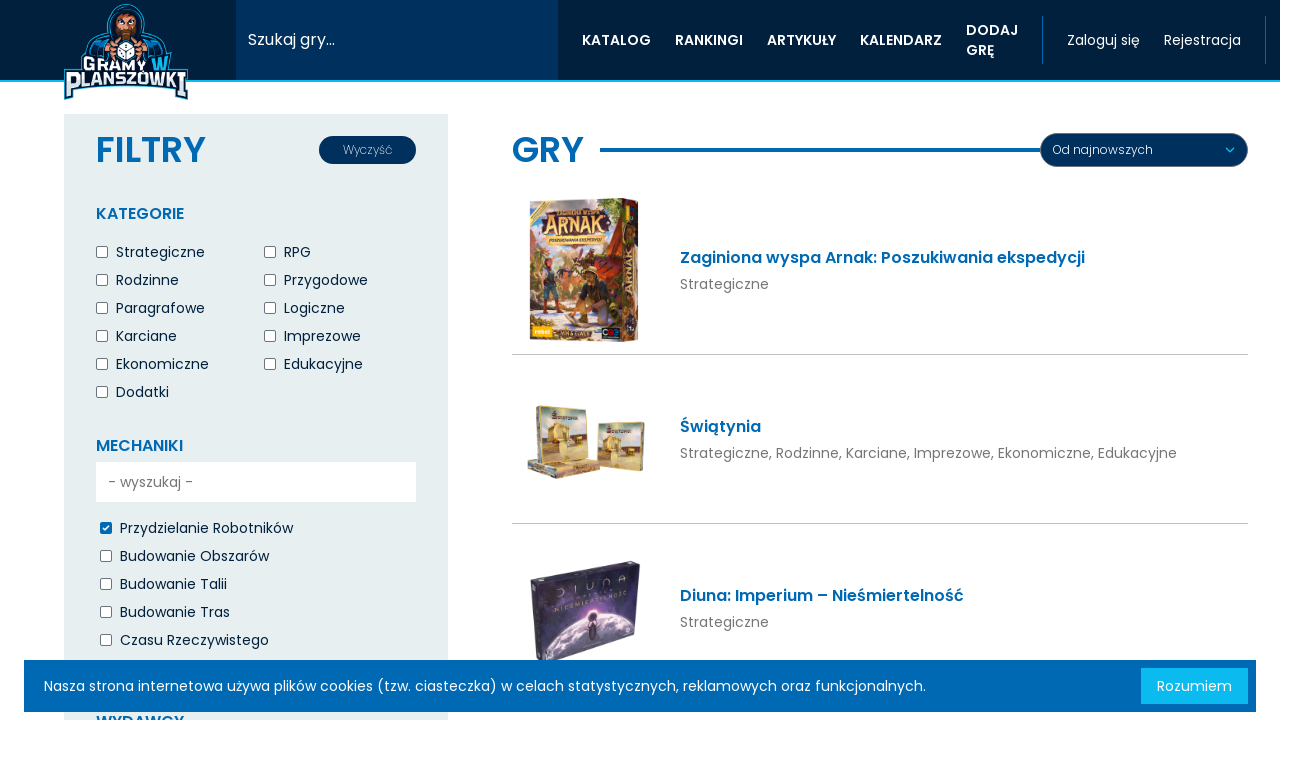

--- FILE ---
content_type: text/css
request_url: https://gramywplanszowki.pl/css/main.css?id=7802daf392da486e6f7a44feb4b755b7
body_size: 12119
content:
/*! tailwindcss v2.2.19 | MIT License | https://tailwindcss.com*/

/*! modern-normalize v1.1.0 | MIT License | https://github.com/sindresorhus/modern-normalize */html{-webkit-text-size-adjust:100%;line-height:1.15;-moz-tab-size:4;-o-tab-size:4;tab-size:4}body{font-family:system-ui,-apple-system,Segoe UI,Roboto,Helvetica,Arial,sans-serif,Apple Color Emoji,Segoe UI Emoji;margin:0}hr{color:inherit;height:0}abbr[title]{-webkit-text-decoration:underline dotted;text-decoration:underline dotted}b,strong{font-weight:bolder}code,kbd,pre,samp{font-family:ui-monospace,SFMono-Regular,Consolas,Liberation Mono,Menlo,monospace;font-size:1em}small{font-size:80%}sub,sup{font-size:75%;line-height:0;position:relative;vertical-align:baseline}sub{bottom:-.25em}sup{top:-.5em}table{border-color:inherit;text-indent:0}button,input,optgroup,select,textarea{font-family:inherit;font-size:100%;line-height:1.15;margin:0}button,select{text-transform:none}[type=button],[type=reset],[type=submit],button{-webkit-appearance:button}legend{padding:0}progress{vertical-align:baseline}[type=search]{-webkit-appearance:textfield;outline-offset:-2px}summary{display:list-item}blockquote,dd,dl,figure,h1,h2,h3,h4,h5,h6,hr,p,pre{margin:0}button{background-color:transparent;background-image:none}fieldset,ol,ul{margin:0;padding:0}ol,ul{list-style:none}html{font-family:ui-sans-serif,system-ui,-apple-system,BlinkMacSystemFont,Segoe UI,Roboto,Helvetica Neue,Arial,Noto Sans,sans-serif,Apple Color Emoji,Segoe UI Emoji,Segoe UI Symbol,Noto Color Emoji;line-height:1.5}body{font-family:inherit;line-height:inherit}*,:after,:before{border:0 solid;box-sizing:border-box}hr{border-top-width:1px}img{border-style:solid}textarea{resize:vertical}input::-moz-placeholder,textarea::-moz-placeholder{color:#9ca3af;opacity:1}input:-ms-input-placeholder,textarea:-ms-input-placeholder{color:#9ca3af;opacity:1}input::placeholder,textarea::placeholder{color:#9ca3af;opacity:1}[role=button],button{cursor:pointer}table{border-collapse:collapse}h1,h2,h3,h4,h5,h6{font-size:inherit;font-weight:inherit}a{color:inherit;text-decoration:inherit}button,input,optgroup,select,textarea{color:inherit;line-height:inherit;padding:0}code,kbd,pre,samp{font-family:ui-monospace,SFMono-Regular,Menlo,Monaco,Consolas,Liberation Mono,Courier New,monospace}audio,canvas,embed,iframe,img,object,svg,video{display:block;vertical-align:middle}img,video{height:auto;max-width:100%}[hidden]{display:none}*,:after,:before{--tw-border-opacity:1;border-color:rgba(229,231,235,var(--tw-border-opacity))}.form-input,.form-select{--tw-shadow:0 0 #0000;-webkit-appearance:none;-moz-appearance:none;appearance:none;background-color:#fff;border-color:#6b7280;border-radius:0;border-width:1px;font-size:1rem;line-height:1.5rem;padding:.5rem .75rem}.form-input:focus,.form-select:focus{--tw-ring-inset:var(--tw-empty,/*!*/ /*!*/);--tw-ring-offset-width:0px;--tw-ring-offset-color:#fff;--tw-ring-color:#2563eb;--tw-ring-offset-shadow:var(--tw-ring-inset) 0 0 0 var(--tw-ring-offset-width) var(--tw-ring-offset-color);--tw-ring-shadow:var(--tw-ring-inset) 0 0 0 calc(1px + var(--tw-ring-offset-width)) var(--tw-ring-color);border-color:#2563eb;box-shadow:var(--tw-ring-offset-shadow),var(--tw-ring-shadow),var(--tw-shadow);outline:2px solid transparent;outline-offset:2px}.form-input::-moz-placeholder{color:#6b7280;opacity:1}.form-input:-ms-input-placeholder{color:#6b7280;opacity:1}.form-input::placeholder{color:#6b7280;opacity:1}.form-input::-webkit-datetime-edit-fields-wrapper{padding:0}.form-input::-webkit-date-and-time-value{min-height:1.5em}.form-select{background-image:url("data:image/svg+xml;charset=utf-8,%3Csvg xmlns='http://www.w3.org/2000/svg' fill='none' viewBox='0 0 20 20'%3E%3Cpath stroke='%236b7280' stroke-linecap='round' stroke-linejoin='round' stroke-width='1.5' d='m6 8 4 4 4-4'/%3E%3C/svg%3E");background-position:right .5rem center;background-repeat:no-repeat;background-size:1.5em 1.5em;padding-right:2.5rem}.form-checkbox,.form-radio,.form-select{-webkit-print-color-adjust:exact;color-adjust:exact}.form-checkbox,.form-radio{--tw-shadow:0 0 #0000;-webkit-appearance:none;-moz-appearance:none;appearance:none;background-color:#fff;background-origin:border-box;border-color:#6b7280;border-width:1px;color:#2563eb;display:inline-block;flex-shrink:0;height:1rem;padding:0;-webkit-user-select:none;-moz-user-select:none;-ms-user-select:none;user-select:none;vertical-align:middle;width:1rem}.form-checkbox{border-radius:0}.form-radio{border-radius:100%}.form-checkbox:focus,.form-radio:focus{--tw-ring-inset:var(--tw-empty,/*!*/ /*!*/);--tw-ring-offset-width:2px;--tw-ring-offset-color:#fff;--tw-ring-color:#2563eb;--tw-ring-offset-shadow:var(--tw-ring-inset) 0 0 0 var(--tw-ring-offset-width) var(--tw-ring-offset-color);--tw-ring-shadow:var(--tw-ring-inset) 0 0 0 calc(2px + var(--tw-ring-offset-width)) var(--tw-ring-color);box-shadow:var(--tw-ring-offset-shadow),var(--tw-ring-shadow),var(--tw-shadow);outline:2px solid transparent;outline-offset:2px}.form-checkbox:checked,.form-radio:checked{background-color:currentColor;background-position:50%;background-repeat:no-repeat;background-size:100% 100%;border-color:transparent}.form-checkbox:checked{background-image:url("data:image/svg+xml;charset=utf-8,%3Csvg viewBox='0 0 16 16' fill='%23fff' xmlns='http://www.w3.org/2000/svg'%3E%3Cpath d='M12.207 4.793a1 1 0 0 1 0 1.414l-5 5a1 1 0 0 1-1.414 0l-2-2a1 1 0 0 1 1.414-1.414L6.5 9.086l4.293-4.293a1 1 0 0 1 1.414 0z'/%3E%3C/svg%3E")}.form-radio:checked{background-image:url("data:image/svg+xml;charset=utf-8,%3Csvg viewBox='0 0 16 16' fill='%23fff' xmlns='http://www.w3.org/2000/svg'%3E%3Ccircle cx='8' cy='8' r='3'/%3E%3C/svg%3E")}.form-checkbox:checked:focus,.form-checkbox:checked:hover,.form-radio:checked:focus,.form-radio:checked:hover{background-color:currentColor;border-color:transparent}.form-checkbox:indeterminate{background-color:currentColor;background-image:url("data:image/svg+xml;charset=utf-8,%3Csvg xmlns='http://www.w3.org/2000/svg' fill='none' viewBox='0 0 16 16'%3E%3Cpath stroke='%23fff' stroke-linecap='round' stroke-linejoin='round' stroke-width='2' d='M4 8h8'/%3E%3C/svg%3E");background-position:50%;background-repeat:no-repeat;background-size:100% 100%;border-color:transparent}.form-checkbox:indeterminate:focus,.form-checkbox:indeterminate:hover{background-color:currentColor;border-color:transparent}.container{width:100%}@media (min-width:640px){.container{max-width:640px}}@media (min-width:768px){.container{max-width:768px}}@media (min-width:1024px){.container{max-width:1024px}}@media (min-width:1280px){.container{max-width:1280px}}@media (min-width:1536px){.container{max-width:1536px}}.aspect-w-1,.aspect-w-16{padding-bottom:calc(var(--tw-aspect-h)/var(--tw-aspect-w)*100%);position:relative}.aspect-w-1>*,.aspect-w-16>*{bottom:0;height:100%;left:0;position:absolute;right:0;top:0;width:100%}.aspect-w-1{--tw-aspect-w:1}.aspect-w-16{--tw-aspect-w:16}.aspect-h-1{--tw-aspect-h:1}.aspect-h-9{--tw-aspect-h:9}.prose{color:#374151;max-width:65ch}.prose [class~=lead]{color:#4b5563;font-size:1.25em;line-height:1.6;margin-bottom:1.2em;margin-top:1.2em}.prose a{color:inherit;font-weight:inherit;text-decoration:inherit}.prose strong{color:#111827;font-weight:600}.prose ol[type=A]{--list-counter-style:upper-alpha}.prose ol[type=a]{--list-counter-style:lower-alpha}.prose ol[type=A s]{--list-counter-style:upper-alpha}.prose ol[type=a s]{--list-counter-style:lower-alpha}.prose ol[type=I]{--list-counter-style:upper-roman}.prose ol[type=i]{--list-counter-style:lower-roman}.prose ol[type=I s]{--list-counter-style:upper-roman}.prose ol[type=i s]{--list-counter-style:lower-roman}.prose ol[type="1"]{--list-counter-style:decimal}.prose ol>li{padding-left:1.75em;position:relative}.prose ol>li:before{color:#6b7280;content:counter(list-item,var(--list-counter-style,decimal)) ".";font-weight:400;left:0;position:absolute}.prose ul>li{padding-left:1.75em;position:relative}.prose ul>li:before{background-color:#d1d5db;border-radius:50%;content:"";height:.375em;left:.25em;position:absolute;top:.6875em;width:.375em}.prose hr{border-color:#e5e7eb;border-top-width:1px;margin-bottom:3em;margin-top:3em}.prose blockquote{border-left-color:#e5e7eb;border-left-width:.25rem;color:#111827;font-style:italic;font-weight:500;margin-bottom:1.6em;margin-top:1.6em;padding-left:1em;quotes:"\201C""\201D""\2018""\2019"}.prose blockquote p:first-of-type:before{content:open-quote}.prose blockquote p:last-of-type:after{content:close-quote}.prose h1{color:#0069b4;font-size:2.25em;font-weight:800;line-height:1.1111111;margin-bottom:.8888889em;margin-top:0}.prose h2{color:#0069b4;font-size:1.5em;font-weight:700;line-height:1.3333333;margin-bottom:1em;margin-top:2em}.prose h3{font-size:1.25em;line-height:1.6;margin-bottom:.6em;margin-top:1.6em}.prose h3,.prose h4{color:#0069b4;font-weight:600}.prose h4{line-height:1.5;margin-bottom:.5em;margin-top:1.5em}.prose figure figcaption{color:#6b7280;font-size:.875em;line-height:1.4285714;margin-top:.8571429em}.prose code{color:#111827;font-size:.875em;font-weight:600}.prose code:after,.prose code:before{content:"`"}.prose a code{color:#111827}.prose pre{background-color:#1f2937;border-radius:.375rem;color:#e5e7eb;font-size:.875em;line-height:1.7142857;margin-bottom:1.7142857em;margin-top:1.7142857em;overflow-x:auto;padding:.8571429em 1.1428571em}.prose pre code{background-color:transparent;border-radius:0;border-width:0;color:inherit;font-family:inherit;font-size:inherit;font-weight:400;line-height:inherit;padding:0}.prose pre code:after,.prose pre code:before{content:none}.prose table{font-size:.875em;line-height:1.7142857;margin-bottom:2em;margin-top:2em;table-layout:auto;text-align:left;width:100%}.prose thead{border-bottom-color:#d1d5db;border-bottom-width:1px;color:#111827;font-weight:600}.prose thead th{padding-bottom:.5714286em;padding-left:.5714286em;padding-right:.5714286em;vertical-align:bottom}.prose tbody tr{border-bottom-color:#e5e7eb;border-bottom-width:1px}.prose tbody tr:last-child{border-bottom-width:0}.prose tbody td{padding:.5714286em;vertical-align:top}.prose{font-size:1rem;line-height:1.75}.prose p{margin-bottom:1.25em;margin-top:1.25em}.prose img{display:inline}.prose figure,.prose img,.prose video{margin-bottom:2em;margin-top:2em}.prose figure>*{margin-bottom:0;margin-top:0}.prose h2 code{font-size:.875em}.prose h3 code{font-size:.9em}.prose ol,.prose ul{margin-bottom:1.25em;margin-top:1.25em}.prose li{margin-bottom:.5em;margin-top:.5em}.prose>ul>li p{margin-bottom:.75em;margin-top:.75em}.prose>ul>li>:first-child{margin-top:1.25em}.prose>ul>li>:last-child{margin-bottom:1.25em}.prose>ol>li>:first-child{margin-top:1.25em}.prose>ol>li>:last-child{margin-bottom:1.25em}.prose ol ol,.prose ol ul,.prose ul ol,.prose ul ul{margin-bottom:.75em;margin-top:.75em}.prose h2+*,.prose h3+*,.prose h4+*,.prose hr+*{margin-top:0}.prose thead th:first-child{padding-left:0}.prose thead th:last-child{padding-right:0}.prose tbody td:first-child{padding-left:0}.prose tbody td:last-child{padding-right:0}.prose>:first-child{margin-top:0}.prose>:last-child{margin-bottom:0}.prose a[href]{color:#0069b4}.prose a[href]:hover{text-decoration:underline}.prose a[href]{font-weight:500}.prose-sm{font-size:.875rem;line-height:1.7142857}.prose-sm p{margin-bottom:1.1428571em;margin-top:1.1428571em}.prose-sm [class~=lead]{font-size:1.2857143em;line-height:1.5555556;margin-bottom:.8888889em;margin-top:.8888889em}.prose-sm blockquote{margin-bottom:1.3333333em;margin-top:1.3333333em;padding-left:1.1111111em}.prose-sm h1{font-size:2.1428571em;line-height:1.2;margin-bottom:.8em;margin-top:0}.prose-sm h2{font-size:1.4285714em;line-height:1.4;margin-bottom:.8em;margin-top:1.6em}.prose-sm h3{font-size:1.2857143em;line-height:1.5555556;margin-bottom:.4444444em;margin-top:1.5555556em}.prose-sm h4{line-height:1.4285714;margin-bottom:.5714286em;margin-top:1.4285714em}.prose-sm figure,.prose-sm img,.prose-sm video{margin-bottom:1.7142857em;margin-top:1.7142857em}.prose-sm figure>*{margin-bottom:0;margin-top:0}.prose-sm figure figcaption{font-size:.8571429em;line-height:1.3333333;margin-top:.6666667em}.prose-sm code{font-size:.8571429em}.prose-sm h2 code{font-size:.9em}.prose-sm h3 code{font-size:.8888889em}.prose-sm pre{border-radius:.25rem;font-size:.8571429em;line-height:1.6666667;margin-bottom:1.6666667em;margin-top:1.6666667em;padding:.6666667em 1em}.prose-sm ol,.prose-sm ul{margin-bottom:1.1428571em;margin-top:1.1428571em}.prose-sm li{margin-bottom:.2857143em;margin-top:.2857143em}.prose-sm ol>li{padding-left:1.5714286em}.prose-sm ol>li:before{left:0}.prose-sm ul>li{padding-left:1.5714286em}.prose-sm ul>li:before{height:.3571429em;left:.2142857em;top:.67857em;width:.3571429em}.prose-sm>ul>li p{margin-bottom:.5714286em;margin-top:.5714286em}.prose-sm>ul>li>:first-child{margin-top:1.1428571em}.prose-sm>ul>li>:last-child{margin-bottom:1.1428571em}.prose-sm>ol>li>:first-child{margin-top:1.1428571em}.prose-sm>ol>li>:last-child{margin-bottom:1.1428571em}.prose-sm ol ol,.prose-sm ol ul,.prose-sm ul ol,.prose-sm ul ul{margin-bottom:.5714286em;margin-top:.5714286em}.prose-sm hr{margin-bottom:2.8571429em;margin-top:2.8571429em}.prose-sm h2+*,.prose-sm h3+*,.prose-sm h4+*,.prose-sm hr+*{margin-top:0}.prose-sm table{font-size:.8571429em;line-height:1.5}.prose-sm thead th{padding-bottom:.6666667em;padding-left:1em;padding-right:1em}.prose-sm thead th:first-child{padding-left:0}.prose-sm thead th:last-child{padding-right:0}.prose-sm tbody td{padding:.6666667em 1em}.prose-sm tbody td:first-child{padding-left:0}.prose-sm tbody td:last-child{padding-right:0}.prose-sm>:first-child{margin-top:0}.prose-sm>:last-child{margin-bottom:0}.tooltip{position:absolute;visibility:hidden}.has-tooltip:hover .tooltip{visibility:visible;z-index:50}select{background-image:url("data:image/svg+xml;charset=utf-8,%3Csvg xmlns='http://www.w3.org/2000/svg' fill='none' viewBox='0 0 20 20'%3E%3Cpath stroke='%230BBBEF' stroke-linecap='round' stroke-linejoin='round' stroke-width='1.5' d='m6 8 4 4 4-4'/%3E%3C/svg%3E")!important}.select-arrow-secondary{background-image:url("data:image/svg+xml;charset=utf-8,%3Csvg xmlns='http://www.w3.org/2000/svg' fill='none' viewBox='0 0 20 20'%3E%3Cpath stroke='%230069B4' stroke-linecap='round' stroke-linejoin='round' stroke-width='1.5' d='m6 8 4 4 4-4'/%3E%3C/svg%3E")!important}.visible{visibility:visible}.invisible{visibility:hidden}.fixed{position:fixed}.absolute{position:absolute}.relative{position:relative}.sticky{position:-webkit-sticky;position:sticky}.inset-0{bottom:0;top:0}.inset-0,.inset-x-0{left:0;right:0}.inset-y-0{bottom:0;top:0}.top-0{top:0}.top-16{top:4rem}.top-20{top:5rem}.-top-1{top:-.25rem}.right-0{right:0}.right-2{right:.5rem}.-right-0{right:0}.-right-1{right:-.25rem}.-right-3{right:-.75rem}.-right-0\.5{right:-.125rem}.-right-3\.5{right:-.875rem}.right-full{right:100%}.bottom-0{bottom:0}.bottom-1{bottom:.25rem}.bottom-8{bottom:2rem}.-bottom-3{bottom:-.75rem}.-bottom-full{bottom:-100%}.left-0{left:0}.left-2{left:.5rem}.-left-3{left:-.75rem}.-left-3\.5{left:-.875rem}.z-0{z-index:0}.z-10{z-index:10}.z-20{z-index:20}.z-40{z-index:40}.z-50{z-index:50}.order-first{order:-9999}.col-span-2{grid-column:span 2/span 2}.col-span-3{grid-column:span 3/span 3}.col-span-8{grid-column:span 8/span 8}.col-span-full{grid-column:1/-1}.float-right{float:right}.m-0{margin:0}.m-1{margin:.25rem}.m-2{margin:.5rem}.mx-1{margin-left:.25rem;margin-right:.25rem}.mx-2{margin-left:.5rem;margin-right:.5rem}.mx-3{margin-left:.75rem;margin-right:.75rem}.mx-4{margin-left:1rem;margin-right:1rem}.mx-6{margin-left:1.5rem;margin-right:1.5rem}.mx-8{margin-left:2rem;margin-right:2rem}.mx-10{margin-left:2.5rem;margin-right:2.5rem}.mx-12{margin-left:3rem;margin-right:3rem}.mx-14{margin-left:3.5rem;margin-right:3.5rem}.mx-16{margin-left:4rem;margin-right:4rem}.mx-auto{margin-left:auto;margin-right:auto}.-mx-1{margin-left:-.25rem;margin-right:-.25rem}.-mx-2{margin-left:-.5rem;margin-right:-.5rem}.my-2{margin-bottom:.5rem;margin-top:.5rem}.my-4{margin-bottom:1rem;margin-top:1rem}.my-6{margin-bottom:1.5rem;margin-top:1.5rem}.my-8{margin-bottom:2rem;margin-top:2rem}.my-10{margin-bottom:2.5rem;margin-top:2.5rem}.my-12{margin-bottom:3rem;margin-top:3rem}.my-auto{margin-bottom:auto;margin-top:auto}.mt-0{margin-top:0}.mt-1{margin-top:.25rem}.mt-2{margin-top:.5rem}.mt-3{margin-top:.75rem}.mt-4{margin-top:1rem}.mt-5{margin-top:1.25rem}.mt-6{margin-top:1.5rem}.mt-7{margin-top:1.75rem}.mt-8{margin-top:2rem}.mt-9{margin-top:2.25rem}.mt-10{margin-top:2.5rem}.mt-12{margin-top:3rem}.mt-16{margin-top:4rem}.mt-20{margin-top:5rem}.mt-24{margin-top:6rem}.mt-auto{margin-top:auto}.mt-0\.5{margin-top:.125rem}.mt-1\.5{margin-top:.375rem}.mt-2\.5{margin-top:.625rem}.-mt-1{margin-top:-.25rem}.-mt-2{margin-top:-.5rem}.-mt-4{margin-top:-1rem}.-mt-5{margin-top:-1.25rem}.-mt-6{margin-top:-1.5rem}.mr-1{margin-right:.25rem}.mr-2{margin-right:.5rem}.mr-3{margin-right:.75rem}.mr-4{margin-right:1rem}.mr-5{margin-right:1.25rem}.mr-6{margin-right:1.5rem}.mr-8{margin-right:2rem}.mr-12{margin-right:3rem}.mr-24{margin-right:6rem}.mr-28{margin-right:7rem}.mr-auto{margin-right:auto}.-mr-4{margin-right:-1rem}.mb-0{margin-bottom:0}.mb-1{margin-bottom:.25rem}.mb-2{margin-bottom:.5rem}.mb-3{margin-bottom:.75rem}.mb-4{margin-bottom:1rem}.mb-5{margin-bottom:1.25rem}.mb-6{margin-bottom:1.5rem}.mb-8{margin-bottom:2rem}.mb-12{margin-bottom:3rem}.mb-24{margin-bottom:6rem}.-mb-3{margin-bottom:-.75rem}.ml-0{margin-left:0}.ml-1{margin-left:.25rem}.ml-2{margin-left:.5rem}.ml-3{margin-left:.75rem}.ml-4{margin-left:1rem}.ml-5{margin-left:1.25rem}.ml-6{margin-left:1.5rem}.ml-8{margin-left:2rem}.ml-12{margin-left:3rem}.ml-14{margin-left:3.5rem}.ml-16{margin-left:4rem}.ml-30{margin-left:7.5rem}.ml-auto{margin-left:auto}.ml-0\.5{margin-left:.125rem}.ml-1\.5{margin-left:.375rem}.ml-2\.5{margin-left:.625rem}.-ml-4{margin-left:-1rem}.-ml-6{margin-left:-1.5rem}.-ml-px{margin-left:-1px}.block{display:block}.inline-block{display:inline-block}.inline{display:inline}.flex{display:flex}.inline-flex{display:inline-flex}.table{display:table}.grid{display:grid}.inline-grid{display:inline-grid}.hidden{display:none}.group:hover .group-hover\:block{display:block}.group:hover .group-hover\:inline{display:inline}.group:hover .group-hover\:flex{display:flex}.group:hover .group-hover\:hidden{display:none}.h-0{height:0}.h-1{height:.25rem}.h-2{height:.5rem}.h-3{height:.75rem}.h-4{height:1rem}.h-5{height:1.25rem}.h-6{height:1.5rem}.h-8{height:2rem}.h-10{height:2.5rem}.h-12{height:3rem}.h-14{height:3.5rem}.h-16{height:4rem}.h-20{height:5rem}.h-24{height:6rem}.h-28{height:7rem}.h-32{height:8rem}.h-36{height:9rem}.h-40{height:10rem}.h-44{height:11rem}.h-52{height:13rem}.h-56{height:14rem}.h-60{height:15rem}.h-64{height:16rem}.h-72{height:18rem}.h-96{height:24rem}.h-144{height:32rem}.h-px{height:1px}.h-0\.5{height:.125rem}.h-2\.5{height:.625rem}.h-4\/6{height:66.666667%}.h-full{height:100%}.h-0\.75{height:.175rem}.h-max{height:-webkit-max-content;height:-moz-max-content;height:max-content}.max-h-56{max-height:14rem}.max-h-80{max-height:20rem}.max-h-96{max-height:24rem}.max-h-full{max-height:100%}.min-h-full{min-height:100%}.w-1{width:.25rem}.w-2{width:.5rem}.w-3{width:.75rem}.w-4{width:1rem}.w-5{width:1.25rem}.w-6{width:1.5rem}.w-8{width:2rem}.w-10{width:2.5rem}.w-12{width:3rem}.w-14{width:3.5rem}.w-16{width:4rem}.w-20{width:5rem}.w-24{width:6rem}.w-28{width:7rem}.w-30{width:7.5rem}.w-36{width:9rem}.w-40{width:10rem}.w-72{width:18rem}.w-80{width:20rem}.w-96{width:24rem}.w-px{width:1px}.w-1\/2{width:50%}.w-1\/3{width:33.333333%}.w-3\/4{width:75%}.w-2\/12{width:16.666667%}.w-11\/12{width:91.666667%}.w-full{width:100%}.w-max{width:-webkit-max-content;width:-moz-max-content;width:max-content}.min-w-0{min-width:0}.max-w-32{max-width:8rem}.max-w-none{max-width:none}.max-w-sm{max-width:24rem}.max-w-2xl{max-width:42rem}.max-w-3xl{max-width:48rem}.max-w-4xl{max-width:56rem}.max-w-5xl{max-width:64rem}.max-w-6xl{max-width:72rem}.max-w-7xl{max-width:80rem}.max-w-full{max-width:100%}.max-w-max{max-width:-webkit-max-content;max-width:-moz-max-content;max-width:max-content}.max-w-screen-md{max-width:768px}.max-w-screen-lg{max-width:1024px}.max-w-10\/12{max-width:83.333333%}.max-w-screen-3xl{max-width:1650px}.flex-1{flex:1 1 0%}.flex-none{flex:none}.flex-shrink-0{flex-shrink:0}.flex-grow-0{flex-grow:0}.flex-grow{flex-grow:1}.table-auto{table-layout:auto}.origin-top-right{transform-origin:top right}.group:hover .group-hover\:transform,.transform{--tw-translate-x:0;--tw-translate-y:0;--tw-rotate:0;--tw-skew-x:0;--tw-skew-y:0;--tw-scale-x:1;--tw-scale-y:1;transform:translateX(var(--tw-translate-x)) translateY(var(--tw-translate-y)) rotate(var(--tw-rotate)) skewX(var(--tw-skew-x)) skewY(var(--tw-skew-y)) scaleX(var(--tw-scale-x)) scaleY(var(--tw-scale-y))}.-translate-x-1\/2{--tw-translate-x:-50%}.hover\:-translate-y-0:hover{--tw-translate-y:0px}.hover\:-translate-y-0\.5:hover{--tw-translate-y:-0.125rem}.rotate-45{--tw-rotate:45deg}.rotate-180{--tw-rotate:180deg}.-rotate-45{--tw-rotate:-45deg}.group:hover .group-hover\:scale-105{--tw-scale-x:1.05;--tw-scale-y:1.05}.hover\:scale-110:hover{--tw-scale-x:1.1;--tw-scale-y:1.1}.hover\:scale-125:hover{--tw-scale-x:1.25;--tw-scale-y:1.25}@-webkit-keyframes spin{to{transform:rotate(1turn)}}@keyframes spin{to{transform:rotate(1turn)}}@-webkit-keyframes ping{75%,to{opacity:0;transform:scale(2)}}@keyframes ping{75%,to{opacity:0;transform:scale(2)}}@-webkit-keyframes pulse{50%{opacity:.5}}@keyframes pulse{50%{opacity:.5}}@-webkit-keyframes bounce{0%,to{-webkit-animation-timing-function:cubic-bezier(.8,0,1,1);animation-timing-function:cubic-bezier(.8,0,1,1);transform:translateY(-25%)}50%{-webkit-animation-timing-function:cubic-bezier(0,0,.2,1);animation-timing-function:cubic-bezier(0,0,.2,1);transform:none}}@keyframes bounce{0%,to{-webkit-animation-timing-function:cubic-bezier(.8,0,1,1);animation-timing-function:cubic-bezier(.8,0,1,1);transform:translateY(-25%)}50%{-webkit-animation-timing-function:cubic-bezier(0,0,.2,1);animation-timing-function:cubic-bezier(0,0,.2,1);transform:none}}.animate-spin{-webkit-animation:spin 1s linear infinite;animation:spin 1s linear infinite}.cursor-default{cursor:default}.cursor-pointer{cursor:pointer}.cursor-wait{cursor:wait}.cursor-not-allowed{cursor:not-allowed}.cursor-zoom-in{cursor:zoom-in}.cursor-zoom-out{cursor:zoom-out}.select-none{-webkit-user-select:none;-moz-user-select:none;-ms-user-select:none;user-select:none}.resize-y{resize:vertical}.resize{resize:both}.list-inside{list-style-position:inside}.list-outside{list-style-position:outside}.list-disc{list-style-type:disc}.grid-flow-col{grid-auto-flow:column}.grid-cols-1{grid-template-columns:repeat(1,minmax(0,1fr))}.grid-cols-2{grid-template-columns:repeat(2,minmax(0,1fr))}.grid-cols-3{grid-template-columns:repeat(3,minmax(0,1fr))}.grid-cols-5{grid-template-columns:repeat(5,minmax(0,1fr))}.flex-col{flex-direction:column}.flex-wrap{flex-wrap:wrap}.content-evenly{align-content:space-evenly}.items-start{align-items:flex-start}.items-center{align-items:center}.justify-end{justify-content:flex-end}.justify-center{justify-content:center}.justify-between{justify-content:space-between}.gap-2{gap:.5rem}.gap-3{gap:.75rem}.gap-4{gap:1rem}.gap-6{gap:1.5rem}.gap-8{gap:2rem}.gap-x-0{-moz-column-gap:0;column-gap:0}.gap-x-1{-moz-column-gap:.25rem;column-gap:.25rem}.gap-x-2{-moz-column-gap:.5rem;column-gap:.5rem}.gap-x-3{-moz-column-gap:.75rem;column-gap:.75rem}.gap-x-4{-moz-column-gap:1rem;column-gap:1rem}.gap-x-6{-moz-column-gap:1.5rem;column-gap:1.5rem}.gap-x-8{-moz-column-gap:2rem;column-gap:2rem}.gap-x-20{-moz-column-gap:5rem;column-gap:5rem}.gap-x-0\.5{-moz-column-gap:.125rem;column-gap:.125rem}.gap-y-1{row-gap:.25rem}.gap-y-2{row-gap:.5rem}.gap-y-3{row-gap:.75rem}.gap-y-4{row-gap:1rem}.gap-y-6{row-gap:1.5rem}.gap-y-10{row-gap:2.5rem}.space-x-2>:not([hidden])~:not([hidden]){--tw-space-x-reverse:0;margin-left:calc(.5rem*(1 - var(--tw-space-x-reverse)));margin-right:calc(.5rem*var(--tw-space-x-reverse))}.space-x-3>:not([hidden])~:not([hidden]){--tw-space-x-reverse:0;margin-left:calc(.75rem*(1 - var(--tw-space-x-reverse)));margin-right:calc(.75rem*var(--tw-space-x-reverse))}.space-x-4>:not([hidden])~:not([hidden]){--tw-space-x-reverse:0;margin-left:calc(1rem*(1 - var(--tw-space-x-reverse)));margin-right:calc(1rem*var(--tw-space-x-reverse))}.space-x-5>:not([hidden])~:not([hidden]){--tw-space-x-reverse:0;margin-left:calc(1.25rem*(1 - var(--tw-space-x-reverse)));margin-right:calc(1.25rem*var(--tw-space-x-reverse))}.space-x-6>:not([hidden])~:not([hidden]){--tw-space-x-reverse:0;margin-left:calc(1.5rem*(1 - var(--tw-space-x-reverse)));margin-right:calc(1.5rem*var(--tw-space-x-reverse))}.space-x-8>:not([hidden])~:not([hidden]){--tw-space-x-reverse:0;margin-left:calc(2rem*(1 - var(--tw-space-x-reverse)));margin-right:calc(2rem*var(--tw-space-x-reverse))}.space-y-1>:not([hidden])~:not([hidden]){--tw-space-y-reverse:0;margin-bottom:calc(.25rem*var(--tw-space-y-reverse));margin-top:calc(.25rem*(1 - var(--tw-space-y-reverse)))}.space-y-2>:not([hidden])~:not([hidden]){--tw-space-y-reverse:0;margin-bottom:calc(.5rem*var(--tw-space-y-reverse));margin-top:calc(.5rem*(1 - var(--tw-space-y-reverse)))}.space-y-3>:not([hidden])~:not([hidden]){--tw-space-y-reverse:0;margin-bottom:calc(.75rem*var(--tw-space-y-reverse));margin-top:calc(.75rem*(1 - var(--tw-space-y-reverse)))}.space-y-4>:not([hidden])~:not([hidden]){--tw-space-y-reverse:0;margin-bottom:calc(1rem*var(--tw-space-y-reverse));margin-top:calc(1rem*(1 - var(--tw-space-y-reverse)))}.space-y-6>:not([hidden])~:not([hidden]){--tw-space-y-reverse:0;margin-bottom:calc(1.5rem*var(--tw-space-y-reverse));margin-top:calc(1.5rem*(1 - var(--tw-space-y-reverse)))}.space-y-8>:not([hidden])~:not([hidden]){--tw-space-y-reverse:0;margin-bottom:calc(2rem*var(--tw-space-y-reverse));margin-top:calc(2rem*(1 - var(--tw-space-y-reverse)))}.divide-y-2>:not([hidden])~:not([hidden]){--tw-divide-y-reverse:0;border-bottom-width:calc(2px*var(--tw-divide-y-reverse));border-top-width:calc(2px*(1 - var(--tw-divide-y-reverse)))}.divide-y>:not([hidden])~:not([hidden]){--tw-divide-y-reverse:0;border-bottom-width:calc(1px*var(--tw-divide-y-reverse));border-top-width:calc(1px*(1 - var(--tw-divide-y-reverse)))}.divide-gray-300>:not([hidden])~:not([hidden]){--tw-divide-opacity:1;border-color:rgba(209,213,219,var(--tw-divide-opacity))}.divide-text-tertiary>:not([hidden])~:not([hidden]){--tw-divide-opacity:1;border-color:rgba(193,193,193,var(--tw-divide-opacity))}.self-start{align-self:flex-start}.self-end{align-self:flex-end}.self-center{align-self:center}.self-stretch{align-self:stretch}.overflow-auto{overflow:auto}.overflow-hidden{overflow:hidden}.overflow-x-auto{overflow-x:auto}.overflow-y-auto{overflow-y:auto}.overflow-x-hidden{overflow-x:hidden}.overscroll-contain{-ms-scroll-chaining:none;overscroll-behavior:contain}.truncate{overflow:hidden;text-overflow:ellipsis}.truncate,.whitespace-nowrap{white-space:nowrap}.break-words{overflow-wrap:break-word}.break-all{word-break:break-all}.rounded-sm{border-radius:.125rem}.rounded{border-radius:.25rem}.rounded-md{border-radius:.375rem}.rounded-lg{border-radius:.5rem}.rounded-xl{border-radius:.75rem}.rounded-3xl{border-radius:1.5rem}.rounded-full{border-radius:9999px}.border-0{border-width:0}.border-2{border-width:2px}.border-3{border-width:3px}.border-4{border-width:4px}.border{border-width:1px}.border-t-2{border-top-width:2px}.border-t-3{border-top-width:3px}.border-t-4{border-top-width:4px}.border-r-4{border-right-width:4px}.border-r{border-right-width:1px}.border-b-2{border-bottom-width:2px}.border-b-3{border-bottom-width:3px}.border-b-4{border-bottom-width:4px}.border-b{border-bottom-width:1px}.border-l{border-left-width:1px}.border-none{border-style:none}.border-white{--tw-border-opacity:1;border-color:rgba(255,255,255,var(--tw-border-opacity))}.border-gray-200{--tw-border-opacity:1;border-color:rgba(229,231,235,var(--tw-border-opacity))}.border-gray-300{--tw-border-opacity:1;border-color:rgba(209,213,219,var(--tw-border-opacity))}.border-gray-400{--tw-border-opacity:1;border-color:rgba(156,163,175,var(--tw-border-opacity))}.border-yellow-400{--tw-border-opacity:1;border-color:rgba(251,191,36,var(--tw-border-opacity))}.border-yellow-800{--tw-border-opacity:1;border-color:rgba(146,64,14,var(--tw-border-opacity))}.border-green-600{--tw-border-opacity:1;border-color:rgba(5,150,105,var(--tw-border-opacity))}.border-primary{--tw-border-opacity:1;border-color:rgba(0,32,62,var(--tw-border-opacity))}.border-primary-light{--tw-border-opacity:1;border-color:rgba(0,48,93,var(--tw-border-opacity))}.border-secondary{--tw-border-opacity:1;border-color:rgba(0,105,180,var(--tw-border-opacity))}.border-accent{--tw-border-opacity:1;border-color:rgba(11,187,239,var(--tw-border-opacity))}.border-text-tertiary{--tw-border-opacity:1;border-color:rgba(193,193,193,var(--tw-border-opacity))}.focus\:border-gray-300:focus{--tw-border-opacity:1;border-color:rgba(209,213,219,var(--tw-border-opacity))}.focus\:border-secondary:focus{--tw-border-opacity:1;border-color:rgba(0,105,180,var(--tw-border-opacity))}.bg-transparent{background-color:transparent}.bg-black{--tw-bg-opacity:1;background-color:rgba(0,0,0,var(--tw-bg-opacity))}.bg-white{--tw-bg-opacity:1;background-color:rgba(255,255,255,var(--tw-bg-opacity))}.bg-gray-200{--tw-bg-opacity:1;background-color:rgba(229,231,235,var(--tw-bg-opacity))}.bg-gray-300{--tw-bg-opacity:1;background-color:rgba(209,213,219,var(--tw-bg-opacity))}.bg-gray-400{--tw-bg-opacity:1;background-color:rgba(156,163,175,var(--tw-bg-opacity))}.bg-red-200{--tw-bg-opacity:1;background-color:rgba(254,202,202,var(--tw-bg-opacity))}.bg-red-400{--tw-bg-opacity:1;background-color:rgba(248,113,113,var(--tw-bg-opacity))}.bg-yellow-200{--tw-bg-opacity:1;background-color:rgba(253,230,138,var(--tw-bg-opacity))}.bg-yellow-500{--tw-bg-opacity:1;background-color:rgba(245,158,11,var(--tw-bg-opacity))}.bg-green-200{--tw-bg-opacity:1;background-color:rgba(167,243,208,var(--tw-bg-opacity))}.bg-green-600{--tw-bg-opacity:1;background-color:rgba(5,150,105,var(--tw-bg-opacity))}.bg-blue-500{--tw-bg-opacity:1;background-color:rgba(59,130,246,var(--tw-bg-opacity))}.bg-indigo-500{--tw-bg-opacity:1;background-color:rgba(99,102,241,var(--tw-bg-opacity))}.bg-background{--tw-bg-opacity:1;background-color:rgba(235,235,235,var(--tw-bg-opacity))}.bg-primary{--tw-bg-opacity:1;background-color:rgba(0,32,62,var(--tw-bg-opacity))}.bg-primary-light{--tw-bg-opacity:1;background-color:rgba(0,48,93,var(--tw-bg-opacity))}.bg-secondary{--tw-bg-opacity:1;background-color:rgba(0,105,180,var(--tw-bg-opacity))}.bg-tertiary{--tw-bg-opacity:1;background-color:rgba(231,239,240,var(--tw-bg-opacity))}.bg-accent{--tw-bg-opacity:1;background-color:rgba(11,187,239,var(--tw-bg-opacity))}.bg-text-tertiary{--tw-bg-opacity:1;background-color:rgba(193,193,193,var(--tw-bg-opacity))}.odd\:bg-white:nth-child(odd){--tw-bg-opacity:1;background-color:rgba(255,255,255,var(--tw-bg-opacity))}.group:hover .group-hover\:bg-secondary{--tw-bg-opacity:1;background-color:rgba(0,105,180,var(--tw-bg-opacity))}.hover\:bg-gray-300:hover{--tw-bg-opacity:1;background-color:rgba(209,213,219,var(--tw-bg-opacity))}.hover\:bg-primary:hover{--tw-bg-opacity:1;background-color:rgba(0,32,62,var(--tw-bg-opacity))}.hover\:bg-secondary:hover{--tw-bg-opacity:1;background-color:rgba(0,105,180,var(--tw-bg-opacity))}.hover\:bg-accent-dark:hover{--tw-bg-opacity:1;background-color:rgba(9,159,203,var(--tw-bg-opacity))}.bg-opacity-50{--tw-bg-opacity:0.5}.bg-opacity-90{--tw-bg-opacity:0.9}.bg-gradient-to-t{background-image:linear-gradient(to top,var(--tw-gradient-stops))}.bg-gradient-to-b{background-image:linear-gradient(to bottom,var(--tw-gradient-stops))}.from-transparent{--tw-gradient-from:transparent;--tw-gradient-stops:var(--tw-gradient-from),var(--tw-gradient-to,transparent)}.from-gray-200{--tw-gradient-from:#e5e7eb;--tw-gradient-stops:var(--tw-gradient-from),var(--tw-gradient-to,rgba(229,231,235,0))}.to-black{--tw-gradient-to:#000}.object-contain{-o-object-fit:contain;object-fit:contain}.object-cover{-o-object-fit:cover;object-fit:cover}.object-scale-down{-o-object-fit:scale-down;object-fit:scale-down}.p-0{padding:0}.p-1{padding:.25rem}.p-2{padding:.5rem}.p-3{padding:.75rem}.p-4{padding:1rem}.p-8{padding:2rem}.p-0\.5{padding:.125rem}.px-0{padding-left:0;padding-right:0}.px-1{padding-left:.25rem;padding-right:.25rem}.px-2{padding-left:.5rem;padding-right:.5rem}.px-3{padding-left:.75rem;padding-right:.75rem}.px-4{padding-left:1rem;padding-right:1rem}.px-5{padding-left:1.25rem;padding-right:1.25rem}.px-6{padding-left:1.5rem;padding-right:1.5rem}.px-8{padding-left:2rem;padding-right:2rem}.px-0\.5{padding-left:.125rem;padding-right:.125rem}.px-2\.5{padding-left:.625rem;padding-right:.625rem}.py-0{padding-bottom:0;padding-top:0}.py-1{padding-bottom:.25rem;padding-top:.25rem}.py-2{padding-bottom:.5rem;padding-top:.5rem}.py-3{padding-bottom:.75rem;padding-top:.75rem}.py-4{padding-bottom:1rem;padding-top:1rem}.py-5{padding-bottom:1.25rem;padding-top:1.25rem}.py-6{padding-bottom:1.5rem;padding-top:1.5rem}.py-8{padding-bottom:2rem;padding-top:2rem}.py-12{padding-bottom:3rem;padding-top:3rem}.py-16{padding-bottom:4rem;padding-top:4rem}.py-0\.5{padding-bottom:.125rem;padding-top:.125rem}.py-1\.5{padding-bottom:.375rem;padding-top:.375rem}.py-2\.5{padding-bottom:.625rem;padding-top:.625rem}.pt-1{padding-top:.25rem}.pt-2{padding-top:.5rem}.pt-10{padding-top:2.5rem}.pt-12{padding-top:3rem}.pr-4{padding-right:1rem}.pb-1{padding-bottom:.25rem}.pb-2{padding-bottom:.5rem}.pb-3{padding-bottom:.75rem}.pb-6{padding-bottom:1.5rem}.pb-8{padding-bottom:2rem}.pl-4{padding-left:1rem}.text-center{text-align:center}.align-baseline{vertical-align:baseline}.font-body{font-family:Poppins,sans-serif}.text-xs{font-size:.75rem;line-height:1rem}.text-sm{font-size:.875rem;line-height:1.25rem}.text-base{font-size:1rem;line-height:1.5rem}.text-lg{font-size:1.125rem}.text-lg,.text-xl{line-height:1.75rem}.text-xl{font-size:1.25rem}.text-2xl{font-size:1.5rem;line-height:2rem}.text-3xl{font-size:1.875rem;line-height:2.25rem}.text-4xl{font-size:2.25rem;line-height:2.5rem}.text-5xl{font-size:3rem;line-height:1}.text-6xl{font-size:3.75rem;line-height:1}.text-xxs{font-size:.65rem}.font-extralight{font-weight:200}.font-light{font-weight:300}.font-normal{font-weight:400}.font-medium{font-weight:500}.font-semibold{font-weight:600}.font-bold{font-weight:700}.uppercase{text-transform:uppercase}.lowercase{text-transform:lowercase}.italic{font-style:italic}.leading-none{line-height:1}.leading-tight{line-height:1.25}.leading-snug{line-height:1.375}.leading-normal{line-height:1.5}.tracking-wide{letter-spacing:.025em}.text-white{--tw-text-opacity:1;color:rgba(255,255,255,var(--tw-text-opacity))}.text-gray-300{--tw-text-opacity:1;color:rgba(209,213,219,var(--tw-text-opacity))}.text-gray-400{--tw-text-opacity:1;color:rgba(156,163,175,var(--tw-text-opacity))}.text-gray-500{--tw-text-opacity:1;color:rgba(107,114,128,var(--tw-text-opacity))}.text-red-300{--tw-text-opacity:1;color:rgba(252,165,165,var(--tw-text-opacity))}.text-red-400{--tw-text-opacity:1;color:rgba(248,113,113,var(--tw-text-opacity))}.text-red-600{--tw-text-opacity:1;color:rgba(220,38,38,var(--tw-text-opacity))}.text-red-700{--tw-text-opacity:1;color:rgba(185,28,28,var(--tw-text-opacity))}.text-yellow-400{--tw-text-opacity:1;color:rgba(251,191,36,var(--tw-text-opacity))}.text-yellow-600{--tw-text-opacity:1;color:rgba(217,119,6,var(--tw-text-opacity))}.text-yellow-800{--tw-text-opacity:1;color:rgba(146,64,14,var(--tw-text-opacity))}.text-green-400{--tw-text-opacity:1;color:rgba(52,211,153,var(--tw-text-opacity))}.text-green-600{--tw-text-opacity:1;color:rgba(5,150,105,var(--tw-text-opacity))}.text-primary{--tw-text-opacity:1;color:rgba(0,32,62,var(--tw-text-opacity))}.text-primary-light{--tw-text-opacity:1;color:rgba(0,48,93,var(--tw-text-opacity))}.text-secondary{--tw-text-opacity:1;color:rgba(0,105,180,var(--tw-text-opacity))}.text-accent{--tw-text-opacity:1;color:rgba(11,187,239,var(--tw-text-opacity))}.text-text-primary{--tw-text-opacity:1;color:rgba(49,49,49,var(--tw-text-opacity))}.text-text-secondary{--tw-text-opacity:1;color:rgba(118,118,118,var(--tw-text-opacity))}.text-text-tertiary{--tw-text-opacity:1;color:rgba(193,193,193,var(--tw-text-opacity))}.group:hover .group-hover\:text-white,.hover\:text-white:hover{--tw-text-opacity:1;color:rgba(255,255,255,var(--tw-text-opacity))}.hover\:text-red-500:hover{--tw-text-opacity:1;color:rgba(239,68,68,var(--tw-text-opacity))}.hover\:text-secondary:hover{--tw-text-opacity:1;color:rgba(0,105,180,var(--tw-text-opacity))}.hover\:text-accent:hover{--tw-text-opacity:1;color:rgba(11,187,239,var(--tw-text-opacity))}.hover\:text-accent-dark:hover{--tw-text-opacity:1;color:rgba(9,159,203,var(--tw-text-opacity))}.underline{text-decoration:underline}.line-through{text-decoration:line-through}.focus\:underline:focus,.group:hover .group-hover\:underline,.hover\:underline:hover{text-decoration:underline}.placeholder-white::-moz-placeholder{--tw-placeholder-opacity:1;color:rgba(255,255,255,var(--tw-placeholder-opacity))}.placeholder-white:-ms-input-placeholder{--tw-placeholder-opacity:1;color:rgba(255,255,255,var(--tw-placeholder-opacity))}.placeholder-white::placeholder{--tw-placeholder-opacity:1;color:rgba(255,255,255,var(--tw-placeholder-opacity))}.placeholder-text-secondary::-moz-placeholder{--tw-placeholder-opacity:1;color:rgba(118,118,118,var(--tw-placeholder-opacity))}.placeholder-text-secondary:-ms-input-placeholder{--tw-placeholder-opacity:1;color:rgba(118,118,118,var(--tw-placeholder-opacity))}.placeholder-text-secondary::placeholder{--tw-placeholder-opacity:1;color:rgba(118,118,118,var(--tw-placeholder-opacity))}.focus\:placeholder-transparent:focus::-moz-placeholder{color:transparent}.focus\:placeholder-transparent:focus:-ms-input-placeholder{color:transparent}.focus\:placeholder-transparent:focus::placeholder{color:transparent}*,:after,:before{--tw-shadow:0 0 #0000}.shadow-lg{--tw-shadow:0 10px 15px -3px rgba(0,0,0,0.1),0 4px 6px -2px rgba(0,0,0,0.05)}.shadow-lg,.shadow-xl{box-shadow:var(--tw-ring-offset-shadow,0 0 #0000),var(--tw-ring-shadow,0 0 #0000),var(--tw-shadow)}.shadow-xl{--tw-shadow:0 20px 25px -5px rgba(0,0,0,0.1),0 10px 10px -5px rgba(0,0,0,0.04)}.shadow-2xl{--tw-shadow:0 25px 50px -12px rgba(0,0,0,0.25)}.hover\:shadow:hover,.shadow-2xl{box-shadow:var(--tw-ring-offset-shadow,0 0 #0000),var(--tw-ring-shadow,0 0 #0000),var(--tw-shadow)}.hover\:shadow:hover{--tw-shadow:0 1px 3px 0 rgba(0,0,0,0.1),0 1px 2px 0 rgba(0,0,0,0.06)}.hover\:shadow-lg:hover{--tw-shadow:0 10px 15px -3px rgba(0,0,0,0.1),0 4px 6px -2px rgba(0,0,0,0.05);box-shadow:var(--tw-ring-offset-shadow,0 0 #0000),var(--tw-ring-shadow,0 0 #0000),var(--tw-shadow)}.focus\:outline-none:focus{outline:2px solid transparent;outline-offset:2px}*,:after,:before{--tw-ring-inset:var(--tw-empty,/*!*/ /*!*/);--tw-ring-offset-width:0px;--tw-ring-offset-color:#fff;--tw-ring-color:rgba(59,130,246,0.5);--tw-ring-offset-shadow:0 0 #0000;--tw-ring-shadow:0 0 #0000}.focus\:ring-0:focus{--tw-ring-offset-shadow:var(--tw-ring-inset) 0 0 0 var(--tw-ring-offset-width) var(--tw-ring-offset-color);--tw-ring-shadow:var(--tw-ring-inset) 0 0 0 calc(var(--tw-ring-offset-width)) var(--tw-ring-color)}.focus\:ring-0:focus,.focus\:ring-1:focus{box-shadow:var(--tw-ring-offset-shadow),var(--tw-ring-shadow),var(--tw-shadow,0 0 #0000)}.focus\:ring-1:focus{--tw-ring-offset-shadow:var(--tw-ring-inset) 0 0 0 var(--tw-ring-offset-width) var(--tw-ring-offset-color);--tw-ring-shadow:var(--tw-ring-inset) 0 0 0 calc(1px + var(--tw-ring-offset-width)) var(--tw-ring-color)}.focus\:ring-2:focus{--tw-ring-offset-shadow:var(--tw-ring-inset) 0 0 0 var(--tw-ring-offset-width) var(--tw-ring-offset-color);--tw-ring-shadow:var(--tw-ring-inset) 0 0 0 calc(2px + var(--tw-ring-offset-width)) var(--tw-ring-color);box-shadow:var(--tw-ring-offset-shadow),var(--tw-ring-shadow),var(--tw-shadow,0 0 #0000)}.focus\:ring-secondary:focus{--tw-ring-opacity:1;--tw-ring-color:rgba(0,105,180,var(--tw-ring-opacity))}.filter{--tw-blur:var(--tw-empty,/*!*/ /*!*/);--tw-brightness:var(--tw-empty,/*!*/ /*!*/);--tw-contrast:var(--tw-empty,/*!*/ /*!*/);--tw-grayscale:var(--tw-empty,/*!*/ /*!*/);--tw-hue-rotate:var(--tw-empty,/*!*/ /*!*/);--tw-invert:var(--tw-empty,/*!*/ /*!*/);--tw-saturate:var(--tw-empty,/*!*/ /*!*/);--tw-sepia:var(--tw-empty,/*!*/ /*!*/);--tw-drop-shadow:var(--tw-empty,/*!*/ /*!*/);filter:var(--tw-blur) var(--tw-brightness) var(--tw-contrast) var(--tw-grayscale) var(--tw-hue-rotate) var(--tw-invert) var(--tw-saturate) var(--tw-sepia) var(--tw-drop-shadow)}.blur-xs{--tw-blur:blur(2px)}.hover\:brightness-75:hover{--tw-brightness:brightness(.75)}.transition-all{transition-duration:.15s;transition-property:all;transition-timing-function:cubic-bezier(.4,0,.2,1)}.transition{transition-property:background-color,border-color,color,fill,stroke,opacity,box-shadow,transform,filter,-webkit-backdrop-filter;transition-property:background-color,border-color,color,fill,stroke,opacity,box-shadow,transform,filter,backdrop-filter;transition-property:background-color,border-color,color,fill,stroke,opacity,box-shadow,transform,filter,backdrop-filter,-webkit-backdrop-filter;transition-timing-function:cubic-bezier(.4,0,.2,1)}.duration-150,.transition{transition-duration:.15s}.duration-200{transition-duration:.2s}.duration-500{transition-duration:.5s}.ease-in-out{transition-timing-function:cubic-bezier(.4,0,.2,1)}.line-clamp-2{-webkit-line-clamp:2}.line-clamp-2,.line-clamp-4{-webkit-box-orient:vertical;display:-webkit-box;overflow:hidden}.line-clamp-4{-webkit-line-clamp:4}.line-clamp-6{-webkit-line-clamp:6}.line-clamp-6,.line-clamp-8{-webkit-box-orient:vertical;display:-webkit-box;overflow:hidden}.line-clamp-8{-webkit-line-clamp:8}.swal2-content{color:#9ca3af!important}.swal2-cancel,.swal2-confirm,.swal2-popup.swal2-modal{border-radius:0!important}.js-focus-visible :focus:not(.focus-visible){outline:none}[v-cloak]{display:none}@media (min-width:640px){.sm\:visible{visibility:visible}.sm\:static{position:static}.sm\:right-3{right:.75rem}.sm\:right-3\.5{right:.875rem}.sm\:left-3{left:.75rem}.sm\:left-3\.5{left:.875rem}.sm\:mx-4{margin-left:1rem;margin-right:1rem}.sm\:mt-0{margin-top:0}.sm\:h-20{height:5rem}.sm\:h-96{height:24rem}.sm\:max-h-full{max-height:100%}.sm\:w-20{width:5rem}.sm\:w-auto{width:auto}.sm\:transform{--tw-translate-x:0;--tw-translate-y:0;--tw-rotate:0;--tw-skew-x:0;--tw-skew-y:0;--tw-scale-x:1;--tw-scale-y:1;transform:translateX(var(--tw-translate-x)) translateY(var(--tw-translate-y)) rotate(var(--tw-rotate)) skewX(var(--tw-skew-x)) skewY(var(--tw-skew-y)) scaleX(var(--tw-scale-x)) scaleY(var(--tw-scale-y))}.sm\:grid-cols-2{grid-template-columns:repeat(2,minmax(0,1fr))}.sm\:grid-cols-3{grid-template-columns:repeat(3,minmax(0,1fr))}.sm\:justify-between{justify-content:space-between}.sm\:gap-6{gap:1.5rem}.sm\:bg-transparent{background-color:transparent}.sm\:p-0{padding:0}.sm\:p-4{padding:1rem}.sm\:p-16{padding:4rem}.sm\:text-xs{font-size:.75rem;line-height:1rem}.sm\:text-sm{font-size:.875rem;line-height:1.25rem}.sm\:text-base{font-size:1rem;line-height:1.5rem}.sm\:text-4xl{font-size:2.25rem;line-height:2.5rem}.sm\:text-5xl{font-size:3rem;line-height:1}}@media (min-width:768px){.md\:prose{color:#374151;max-width:65ch}.md\:prose [class~=lead]{color:#4b5563;font-size:1.25em;line-height:1.6;margin-bottom:1.2em;margin-top:1.2em}.md\:prose a{color:inherit;font-weight:inherit;text-decoration:inherit}.md\:prose strong{color:#111827;font-weight:600}.md\:prose ol[type=A]{--list-counter-style:upper-alpha}.md\:prose ol[type=a]{--list-counter-style:lower-alpha}.md\:prose ol[type=A s]{--list-counter-style:upper-alpha}.md\:prose ol[type=a s]{--list-counter-style:lower-alpha}.md\:prose ol[type=I]{--list-counter-style:upper-roman}.md\:prose ol[type=i]{--list-counter-style:lower-roman}.md\:prose ol[type=I s]{--list-counter-style:upper-roman}.md\:prose ol[type=i s]{--list-counter-style:lower-roman}.md\:prose ol[type="1"]{--list-counter-style:decimal}.md\:prose ol>li{padding-left:1.75em;position:relative}.md\:prose ol>li:before{color:#6b7280;content:counter(list-item,var(--list-counter-style,decimal)) ".";font-weight:400;left:0;position:absolute}.md\:prose ul>li{padding-left:1.75em;position:relative}.md\:prose ul>li:before{background-color:#d1d5db;border-radius:50%;content:"";height:.375em;left:.25em;position:absolute;top:.6875em;width:.375em}.md\:prose hr{border-color:#e5e7eb;border-top-width:1px;margin-bottom:3em;margin-top:3em}.md\:prose blockquote{border-left-color:#e5e7eb;border-left-width:.25rem;color:#111827;font-style:italic;font-weight:500;margin-bottom:1.6em;margin-top:1.6em;padding-left:1em;quotes:"\201C""\201D""\2018""\2019"}.md\:prose blockquote p:first-of-type:before{content:open-quote}.md\:prose blockquote p:last-of-type:after{content:close-quote}.md\:prose h1{color:#0069b4;font-size:2.25em;font-weight:800;line-height:1.1111111;margin-bottom:.8888889em;margin-top:0}.md\:prose h2{color:#0069b4;font-size:1.5em;font-weight:700;line-height:1.3333333;margin-bottom:1em;margin-top:2em}.md\:prose h3{font-size:1.25em;line-height:1.6;margin-bottom:.6em;margin-top:1.6em}.md\:prose h3,.md\:prose h4{color:#0069b4;font-weight:600}.md\:prose h4{line-height:1.5;margin-bottom:.5em;margin-top:1.5em}.md\:prose figure figcaption{color:#6b7280;font-size:.875em;line-height:1.4285714;margin-top:.8571429em}.md\:prose code{color:#111827;font-size:.875em;font-weight:600}.md\:prose code:after,.md\:prose code:before{content:"`"}.md\:prose a code{color:#111827}.md\:prose pre{background-color:#1f2937;border-radius:.375rem;color:#e5e7eb;font-size:.875em;line-height:1.7142857;margin-bottom:1.7142857em;margin-top:1.7142857em;overflow-x:auto;padding:.8571429em 1.1428571em}.md\:prose pre code{background-color:transparent;border-radius:0;border-width:0;color:inherit;font-family:inherit;font-size:inherit;font-weight:400;line-height:inherit;padding:0}.md\:prose pre code:after,.md\:prose pre code:before{content:none}.md\:prose table{font-size:.875em;line-height:1.7142857;margin-bottom:2em;margin-top:2em;table-layout:auto;text-align:left;width:100%}.md\:prose thead{border-bottom-color:#d1d5db;border-bottom-width:1px;color:#111827;font-weight:600}.md\:prose thead th{padding-bottom:.5714286em;padding-left:.5714286em;padding-right:.5714286em;vertical-align:bottom}.md\:prose tbody tr{border-bottom-color:#e5e7eb;border-bottom-width:1px}.md\:prose tbody tr:last-child{border-bottom-width:0}.md\:prose tbody td{padding:.5714286em;vertical-align:top}.md\:prose{font-size:1rem;line-height:1.75}.md\:prose p{margin-bottom:1.25em;margin-top:1.25em}.md\:prose img{display:inline}.md\:prose figure,.md\:prose img,.md\:prose video{margin-bottom:2em;margin-top:2em}.md\:prose figure>*{margin-bottom:0;margin-top:0}.md\:prose h2 code{font-size:.875em}.md\:prose h3 code{font-size:.9em}.md\:prose ol,.md\:prose ul{margin-bottom:1.25em;margin-top:1.25em}.md\:prose li{margin-bottom:.5em;margin-top:.5em}.md\:prose>ul>li p{margin-bottom:.75em;margin-top:.75em}.md\:prose>ul>li>:first-child{margin-top:1.25em}.md\:prose>ul>li>:last-child{margin-bottom:1.25em}.md\:prose>ol>li>:first-child{margin-top:1.25em}.md\:prose>ol>li>:last-child{margin-bottom:1.25em}.md\:prose ol ol,.md\:prose ol ul,.md\:prose ul ol,.md\:prose ul ul{margin-bottom:.75em;margin-top:.75em}.md\:prose h2+*,.md\:prose h3+*,.md\:prose h4+*,.md\:prose hr+*{margin-top:0}.md\:prose thead th:first-child{padding-left:0}.md\:prose thead th:last-child{padding-right:0}.md\:prose tbody td:first-child{padding-left:0}.md\:prose tbody td:last-child{padding-right:0}.md\:prose>:first-child{margin-top:0}.md\:prose>:last-child{margin-bottom:0}.md\:prose a[href]{color:#0069b4}.md\:prose a[href]:hover{text-decoration:underline}.md\:prose a[href]{font-weight:500}.md\:m-3{margin:.75rem}.md\:mx-2{margin-left:.5rem;margin-right:.5rem}.md\:mx-6{margin-left:1.5rem;margin-right:1.5rem}.md\:mx-16{margin-left:4rem;margin-right:4rem}.md\:mx-20{margin-left:5rem;margin-right:5rem}.md\:mx-24{margin-left:6rem;margin-right:6rem}.md\:my-14{margin-bottom:3.5rem;margin-top:3.5rem}.md\:mt-0{margin-top:0}.md\:mt-2{margin-top:.5rem}.md\:mt-3{margin-top:.75rem}.md\:mt-6{margin-top:1.5rem}.md\:mt-8{margin-top:2rem}.md\:mt-10{margin-top:2.5rem}.md\:mt-12{margin-top:3rem}.md\:mt-14{margin-top:3.5rem}.md\:mt-16{margin-top:4rem}.md\:mr-4{margin-right:1rem}.md\:mr-8{margin-right:2rem}.md\:mr-32{margin-right:8rem}.md\:mb-3{margin-bottom:.75rem}.md\:mb-5{margin-bottom:1.25rem}.md\:ml-0{margin-left:0}.md\:ml-4{margin-left:1rem}.md\:ml-6{margin-left:1.5rem}.md\:ml-16{margin-left:4rem}.md\:ml-20{margin-left:5rem}.md\:ml-30{margin-left:7.5rem}.md\:-ml-6{margin-left:-1.5rem}.md\:block{display:block}.md\:flex{display:flex}.md\:hidden{display:none}.md\:h-3{height:.75rem}.md\:h-4{height:1rem}.md\:h-10{height:2.5rem}.md\:h-12{height:3rem}.md\:h-16{height:4rem}.md\:h-20{height:5rem}.md\:h-24{height:6rem}.md\:h-36{height:9rem}.md\:h-3\/6{height:50%}.md\:w-10{width:2.5rem}.md\:w-16{width:4rem}.md\:w-20{width:5rem}.md\:w-24{width:6rem}.md\:w-28{width:7rem}.md\:w-36{width:9rem}.md\:w-64{width:16rem}.md\:w-3\/4{width:75%}.md\:w-2\/12{width:16.666667%}.md\:max-w-3\/4{max-width:75%}.md\:flex-initial{flex:0 1 auto}.md\:flex-grow{flex-grow:1}.md\:grid-cols-2{grid-template-columns:repeat(2,minmax(0,1fr))}.md\:grid-cols-3{grid-template-columns:repeat(3,minmax(0,1fr))}.md\:grid-cols-4{grid-template-columns:repeat(4,minmax(0,1fr))}.md\:flex-row{flex-direction:row}.md\:flex-col{flex-direction:column}.md\:items-center{align-items:center}.md\:gap-8{gap:2rem}.md\:gap-x-4{-moz-column-gap:1rem;column-gap:1rem}.md\:divide-y-2>:not([hidden])~:not([hidden]){--tw-divide-y-reverse:0;border-bottom-width:calc(2px*var(--tw-divide-y-reverse));border-top-width:calc(2px*(1 - var(--tw-divide-y-reverse)))}.md\:divide-none>:not([hidden])~:not([hidden]){border-style:none}.md\:px-4{padding-left:1rem;padding-right:1rem}.md\:px-5{padding-left:1.25rem;padding-right:1.25rem}.md\:text-center{text-align:center}.md\:text-sm{font-size:.875rem;line-height:1.25rem}.md\:text-base{font-size:1rem;line-height:1.5rem}.md\:text-lg{font-size:1.125rem;line-height:1.75rem}.md\:text-xl{font-size:1.25rem;line-height:1.75rem}.md\:text-2xl{font-size:1.5rem;line-height:2rem}.md\:text-3xl{font-size:1.875rem;line-height:2.25rem}.md\:text-4xl{font-size:2.25rem;line-height:2.5rem}.md\:line-clamp-4{-webkit-box-orient:vertical;-webkit-line-clamp:4;display:-webkit-box;overflow:hidden}}@media (min-width:1024px){.lg\:prose{color:#374151;max-width:65ch}.lg\:prose [class~=lead]{color:#4b5563;font-size:1.25em;line-height:1.6;margin-bottom:1.2em;margin-top:1.2em}.lg\:prose a{color:inherit;font-weight:inherit;text-decoration:inherit}.lg\:prose strong{color:#111827;font-weight:600}.lg\:prose ol[type=A]{--list-counter-style:upper-alpha}.lg\:prose ol[type=a]{--list-counter-style:lower-alpha}.lg\:prose ol[type=A s]{--list-counter-style:upper-alpha}.lg\:prose ol[type=a s]{--list-counter-style:lower-alpha}.lg\:prose ol[type=I]{--list-counter-style:upper-roman}.lg\:prose ol[type=i]{--list-counter-style:lower-roman}.lg\:prose ol[type=I s]{--list-counter-style:upper-roman}.lg\:prose ol[type=i s]{--list-counter-style:lower-roman}.lg\:prose ol[type="1"]{--list-counter-style:decimal}.lg\:prose ol>li{padding-left:1.75em;position:relative}.lg\:prose ol>li:before{color:#6b7280;content:counter(list-item,var(--list-counter-style,decimal)) ".";font-weight:400;left:0;position:absolute}.lg\:prose ul>li{padding-left:1.75em;position:relative}.lg\:prose ul>li:before{background-color:#d1d5db;border-radius:50%;content:"";height:.375em;left:.25em;position:absolute;top:.6875em;width:.375em}.lg\:prose hr{border-color:#e5e7eb;border-top-width:1px;margin-bottom:3em;margin-top:3em}.lg\:prose blockquote{border-left-color:#e5e7eb;border-left-width:.25rem;color:#111827;font-style:italic;font-weight:500;margin-bottom:1.6em;margin-top:1.6em;padding-left:1em;quotes:"\201C""\201D""\2018""\2019"}.lg\:prose blockquote p:first-of-type:before{content:open-quote}.lg\:prose blockquote p:last-of-type:after{content:close-quote}.lg\:prose h1{color:#0069b4;font-size:2.25em;font-weight:800;line-height:1.1111111;margin-bottom:.8888889em;margin-top:0}.lg\:prose h2{color:#0069b4;font-size:1.5em;font-weight:700;line-height:1.3333333;margin-bottom:1em;margin-top:2em}.lg\:prose h3{font-size:1.25em;line-height:1.6;margin-bottom:.6em;margin-top:1.6em}.lg\:prose h3,.lg\:prose h4{color:#0069b4;font-weight:600}.lg\:prose h4{line-height:1.5;margin-bottom:.5em;margin-top:1.5em}.lg\:prose figure figcaption{color:#6b7280;font-size:.875em;line-height:1.4285714;margin-top:.8571429em}.lg\:prose code{color:#111827;font-size:.875em;font-weight:600}.lg\:prose code:after,.lg\:prose code:before{content:"`"}.lg\:prose a code{color:#111827}.lg\:prose pre{background-color:#1f2937;border-radius:.375rem;color:#e5e7eb;font-size:.875em;line-height:1.7142857;margin-bottom:1.7142857em;margin-top:1.7142857em;overflow-x:auto;padding:.8571429em 1.1428571em}.lg\:prose pre code{background-color:transparent;border-radius:0;border-width:0;color:inherit;font-family:inherit;font-size:inherit;font-weight:400;line-height:inherit;padding:0}.lg\:prose pre code:after,.lg\:prose pre code:before{content:none}.lg\:prose table{font-size:.875em;line-height:1.7142857;margin-bottom:2em;margin-top:2em;table-layout:auto;text-align:left;width:100%}.lg\:prose thead{border-bottom-color:#d1d5db;border-bottom-width:1px;color:#111827;font-weight:600}.lg\:prose thead th{padding-bottom:.5714286em;padding-left:.5714286em;padding-right:.5714286em;vertical-align:bottom}.lg\:prose tbody tr{border-bottom-color:#e5e7eb;border-bottom-width:1px}.lg\:prose tbody tr:last-child{border-bottom-width:0}.lg\:prose tbody td{padding:.5714286em;vertical-align:top}.lg\:prose{font-size:1rem;line-height:1.75}.lg\:prose p{margin-bottom:1.25em;margin-top:1.25em}.lg\:prose img{display:inline}.lg\:prose figure,.lg\:prose img,.lg\:prose video{margin-bottom:2em;margin-top:2em}.lg\:prose figure>*{margin-bottom:0;margin-top:0}.lg\:prose h2 code{font-size:.875em}.lg\:prose h3 code{font-size:.9em}.lg\:prose ol,.lg\:prose ul{margin-bottom:1.25em;margin-top:1.25em}.lg\:prose li{margin-bottom:.5em;margin-top:.5em}.lg\:prose>ul>li p{margin-bottom:.75em;margin-top:.75em}.lg\:prose>ul>li>:first-child{margin-top:1.25em}.lg\:prose>ul>li>:last-child{margin-bottom:1.25em}.lg\:prose>ol>li>:first-child{margin-top:1.25em}.lg\:prose>ol>li>:last-child{margin-bottom:1.25em}.lg\:prose ol ol,.lg\:prose ol ul,.lg\:prose ul ol,.lg\:prose ul ul{margin-bottom:.75em;margin-top:.75em}.lg\:prose h2+*,.lg\:prose h3+*,.lg\:prose h4+*,.lg\:prose hr+*{margin-top:0}.lg\:prose thead th:first-child{padding-left:0}.lg\:prose thead th:last-child{padding-right:0}.lg\:prose tbody td:first-child{padding-left:0}.lg\:prose tbody td:last-child{padding-right:0}.lg\:prose>:first-child{margin-top:0}.lg\:prose>:last-child{margin-bottom:0}.lg\:prose a[href]{color:#0069b4}.lg\:prose a[href]:hover{text-decoration:underline}.lg\:prose a[href]{font-weight:500}.lg\:prose-lg{font-size:1.125rem;line-height:1.7777778}.lg\:prose-lg p{margin-bottom:1.3333333em;margin-top:1.3333333em}.lg\:prose-lg [class~=lead]{font-size:1.2222222em;line-height:1.4545455;margin-bottom:1.0909091em;margin-top:1.0909091em}.lg\:prose-lg blockquote{margin-bottom:1.6666667em;margin-top:1.6666667em;padding-left:1em}.lg\:prose-lg h1{font-size:2.6666667em;line-height:1;margin-bottom:.8333333em;margin-top:0}.lg\:prose-lg h2{font-size:1.6666667em;line-height:1.3333333;margin-bottom:1.0666667em;margin-top:1.8666667em}.lg\:prose-lg h3{font-size:1.3333333em;line-height:1.5;margin-bottom:.6666667em;margin-top:1.6666667em}.lg\:prose-lg h4{line-height:1.5555556;margin-bottom:.4444444em;margin-top:1.7777778em}.lg\:prose-lg figure,.lg\:prose-lg img,.lg\:prose-lg video{margin-bottom:1.7777778em;margin-top:1.7777778em}.lg\:prose-lg figure>*{margin-bottom:0;margin-top:0}.lg\:prose-lg figure figcaption{font-size:.8888889em;line-height:1.5;margin-top:1em}.lg\:prose-lg code{font-size:.8888889em}.lg\:prose-lg h2 code{font-size:.8666667em}.lg\:prose-lg h3 code{font-size:.875em}.lg\:prose-lg pre{border-radius:.375rem;font-size:.8888889em;line-height:1.75;margin-bottom:2em;margin-top:2em;padding:1em 1.5em}.lg\:prose-lg ol,.lg\:prose-lg ul{margin-bottom:1.3333333em;margin-top:1.3333333em}.lg\:prose-lg li{margin-bottom:.6666667em;margin-top:.6666667em}.lg\:prose-lg ol>li{padding-left:1.6666667em}.lg\:prose-lg ol>li:before{left:0}.lg\:prose-lg ul>li{padding-left:1.6666667em}.lg\:prose-lg ul>li:before{height:.3333333em;left:.2222222em;top:.72222em;width:.3333333em}.lg\:prose-lg>ul>li p{margin-bottom:.8888889em;margin-top:.8888889em}.lg\:prose-lg>ul>li>:first-child{margin-top:1.3333333em}.lg\:prose-lg>ul>li>:last-child{margin-bottom:1.3333333em}.lg\:prose-lg>ol>li>:first-child{margin-top:1.3333333em}.lg\:prose-lg>ol>li>:last-child{margin-bottom:1.3333333em}.lg\:prose-lg ol ol,.lg\:prose-lg ol ul,.lg\:prose-lg ul ol,.lg\:prose-lg ul ul{margin-bottom:.8888889em;margin-top:.8888889em}.lg\:prose-lg hr{margin-bottom:3.1111111em;margin-top:3.1111111em}.lg\:prose-lg h2+*,.lg\:prose-lg h3+*,.lg\:prose-lg h4+*,.lg\:prose-lg hr+*{margin-top:0}.lg\:prose-lg table{font-size:.8888889em;line-height:1.5}.lg\:prose-lg thead th{padding-bottom:.75em;padding-left:.75em;padding-right:.75em}.lg\:prose-lg thead th:first-child{padding-left:0}.lg\:prose-lg thead th:last-child{padding-right:0}.lg\:prose-lg tbody td{padding:.75em}.lg\:prose-lg tbody td:first-child{padding-left:0}.lg\:prose-lg tbody td:last-child{padding-right:0}.lg\:prose-lg>:first-child{margin-top:0}.lg\:prose-lg>:last-child{margin-bottom:0}.lg\:right-20{right:5rem}.lg\:bottom-3{bottom:.75rem}.lg\:left-auto{left:auto}.lg\:col-span-4{grid-column:span 4/span 4}.lg\:mx-16{margin-left:4rem;margin-right:4rem}.lg\:mx-24{margin-left:6rem;margin-right:6rem}.lg\:mx-32{margin-left:8rem;margin-right:8rem}.lg\:mx-36{margin-left:9rem;margin-right:9rem}.lg\:my-8{margin-bottom:2rem;margin-top:2rem}.lg\:my-10{margin-bottom:2.5rem;margin-top:2.5rem}.lg\:my-12{margin-bottom:3rem;margin-top:3rem}.lg\:mt-0{margin-top:0}.lg\:mt-1{margin-top:.25rem}.lg\:mt-5{margin-top:1.25rem}.lg\:mt-8{margin-top:2rem}.lg\:mt-10{margin-top:2.5rem}.lg\:mt-12{margin-top:3rem}.lg\:mt-1\.5{margin-top:.375rem}.lg\:mr-72{margin-right:18rem}.lg\:mb-0{margin-bottom:0}.lg\:mb-5{margin-bottom:1.25rem}.lg\:mb-6{margin-bottom:1.5rem}.lg\:mb-8{margin-bottom:2rem}.lg\:ml-0{margin-left:0}.lg\:ml-4{margin-left:1rem}.lg\:ml-6{margin-left:1.5rem}.lg\:ml-8{margin-left:2rem}.lg\:ml-16{margin-left:4rem}.lg\:ml-24{margin-left:6rem}.lg\:ml-28{margin-left:7rem}.lg\:ml-auto{margin-left:auto}.lg\:block{display:block}.lg\:flex{display:flex}.lg\:hidden{display:none}.lg\:h-5{height:1.25rem}.lg\:h-10{height:2.5rem}.lg\:h-12{height:3rem}.lg\:h-14{height:3.5rem}.lg\:h-20{height:5rem}.lg\:h-24{height:6rem}.lg\:h-28{height:7rem}.lg\:h-32{height:8rem}.lg\:h-144{height:32rem}.lg\:w-4{width:1rem}.lg\:w-5{width:1.25rem}.lg\:w-10{width:2.5rem}.lg\:w-12{width:3rem}.lg\:w-16{width:4rem}.lg\:w-20{width:5rem}.lg\:w-24{width:6rem}.lg\:w-28{width:7rem}.lg\:w-32{width:8rem}.lg\:w-64{width:16rem}.lg\:w-80{width:20rem}.lg\:w-96{width:24rem}.lg\:w-1\/2{width:50%}.lg\:max-w-none{max-width:none}.lg\:max-w-screen-lg{max-width:1024px}.lg\:grid-cols-3{grid-template-columns:repeat(3,minmax(0,1fr))}.lg\:grid-cols-4{grid-template-columns:repeat(4,minmax(0,1fr))}.lg\:grid-cols-5{grid-template-columns:repeat(5,minmax(0,1fr))}.lg\:grid-cols-2-auto{grid-template-columns:repeat(2,auto)}.lg\:flex-row{flex-direction:row}.lg\:items-start{align-items:flex-start}.lg\:items-center{align-items:center}.lg\:items-stretch{align-items:stretch}.lg\:gap-4{gap:1rem}.lg\:gap-x-4{-moz-column-gap:1rem;column-gap:1rem}.lg\:space-y-6>:not([hidden])~:not([hidden]){--tw-space-y-reverse:0;margin-bottom:calc(1.5rem*var(--tw-space-y-reverse));margin-top:calc(1.5rem*(1 - var(--tw-space-y-reverse)))}.lg\:self-start{align-self:flex-start}.lg\:self-stretch{align-self:stretch}.lg\:border-2{border-width:2px}.lg\:border-3{border-width:3px}.lg\:p-0{padding:0}.lg\:px-4{padding-left:1rem;padding-right:1rem}.lg\:px-8{padding-left:2rem;padding-right:2rem}.lg\:px-10{padding-left:2.5rem;padding-right:2.5rem}.lg\:px-12{padding-left:3rem;padding-right:3rem}.lg\:py-12{padding-bottom:3rem;padding-top:3rem}.lg\:text-justify{text-align:justify}.lg\:text-sm{font-size:.875rem;line-height:1.25rem}.lg\:text-base{font-size:1rem;line-height:1.5rem}.lg\:text-lg{font-size:1.125rem;line-height:1.75rem}.lg\:text-xl{font-size:1.25rem;line-height:1.75rem}.lg\:text-2xl{font-size:1.5rem;line-height:2rem}.lg\:text-3xl{font-size:1.875rem;line-height:2.25rem}.lg\:text-4xl{font-size:2.25rem;line-height:2.5rem}.lg\:text-5xl{font-size:3rem;line-height:1}}@media (min-width:1280px){.xl\:-bottom-4{bottom:-1rem}.xl\:order-none{order:0}.xl\:col-span-1{grid-column:span 1/span 1}.xl\:col-span-2{grid-column:span 2/span 2}.xl\:col-span-3{grid-column:span 3/span 3}.xl\:row-start-2{grid-row-start:2}.xl\:mx-0{margin-left:0;margin-right:0}.xl\:mx-12{margin-left:3rem;margin-right:3rem}.xl\:mx-16{margin-left:4rem;margin-right:4rem}.xl\:mx-32{margin-left:8rem;margin-right:8rem}.xl\:mx-36{margin-left:9rem;margin-right:9rem}.xl\:mt-0{margin-top:0}.xl\:mt-4{margin-top:1rem}.xl\:mt-6{margin-top:1.5rem}.xl\:mr-0{margin-right:0}.xl\:mr-20{margin-right:5rem}.xl\:mr-48{margin-right:12rem}.xl\:ml-8{margin-left:2rem}.xl\:ml-16{margin-left:4rem}.xl\:ml-20{margin-left:5rem}.xl\:ml-30{margin-left:7.5rem}.xl\:block{display:block}.xl\:flex{display:flex}.xl\:hidden{display:none}.xl\:h-12{height:3rem}.xl\:h-20{height:5rem}.xl\:max-h-96{max-height:24rem}.xl\:w-8{width:2rem}.xl\:w-12{width:3rem}.xl\:w-16{width:4rem}.xl\:w-20{width:5rem}.xl\:w-52{width:13rem}.xl\:max-w-full{max-width:100%}.xl\:grid-cols-2{grid-template-columns:repeat(2,minmax(0,1fr))}.xl\:grid-cols-3{grid-template-columns:repeat(3,minmax(0,1fr))}.xl\:grid-cols-4{grid-template-columns:repeat(4,minmax(0,1fr))}.xl\:grid-cols-5{grid-template-columns:repeat(5,minmax(0,1fr))}.xl\:grid-cols-6{grid-template-columns:repeat(6,minmax(0,1fr))}.xl\:grid-cols-none{grid-template-columns:none}.xl\:grid-cols-main-page{grid-template-columns:13fr 7fr}.xl\:justify-between{justify-content:space-between}.xl\:divide-solid>:not([hidden])~:not([hidden]){border-style:solid}.xl\:px-4{padding-left:1rem;padding-right:1rem}.xl\:py-3{padding-bottom:.75rem;padding-top:.75rem}.xl\:py-10{padding-bottom:2.5rem;padding-top:2.5rem}.xl\:text-xs{font-size:.75rem;line-height:1rem}.xl\:text-sm{font-size:.875rem;line-height:1.25rem}.xl\:text-lg{font-size:1.125rem;line-height:1.75rem}.xl\:text-3xl{font-size:1.875rem;line-height:2.25rem}}@media (min-width:1536px){.\32xl\:top-24{top:6rem}.\32xl\:mx-6{margin-left:1.5rem;margin-right:1.5rem}.\32xl\:mx-20{margin-left:5rem;margin-right:5rem}.\32xl\:mt-5{margin-top:1.25rem}.\32xl\:mt-12{margin-top:3rem}.\32xl\:mt-16{margin-top:4rem}.\32xl\:mr-6{margin-right:1.5rem}.\32xl\:mr-24{margin-right:6rem}.\32xl\:mr-56{margin-right:14rem}.\32xl\:-mb-8{margin-bottom:-2rem}.\32xl\:ml-6{margin-left:1.5rem}.\32xl\:ml-24{margin-left:6rem}.\32xl\:ml-28{margin-left:7rem}.\32xl\:block{display:block}.\32xl\:flex{display:flex}.\32xl\:h-3{height:.75rem}.\32xl\:h-5{height:1.25rem}.\32xl\:h-16{height:4rem}.\32xl\:h-24{height:6rem}.\32xl\:h-30{height:7.5rem}.\32xl\:w-20{width:5rem}.\32xl\:w-40{width:10rem}.\32xl\:max-w-64{max-width:16rem}.\32xl\:grid-cols-6{grid-template-columns:repeat(6,minmax(0,1fr))}.\32xl\:grid-cols-7{grid-template-columns:repeat(7,minmax(0,1fr))}.\32xl\:grid-cols-8{grid-template-columns:repeat(8,minmax(0,1fr))}.\32xl\:gap-8{gap:2rem}.\32xl\:border-3{border-width:3px}.\32xl\:text-sm{font-size:.875rem;line-height:1.25rem}.\32xl\:text-base{font-size:1rem;line-height:1.5rem}.\32xl\:text-lg{font-size:1.125rem;line-height:1.75rem}.\32xl\:text-xl{font-size:1.25rem;line-height:1.75rem}.\32xl\:text-3xl{font-size:1.875rem;line-height:2.25rem}.\32xl\:text-4xl{font-size:2.25rem;line-height:2.5rem}}


--- FILE ---
content_type: application/javascript; charset=utf-8
request_url: https://gramywplanszowki.pl/js/catalog.js?id=8ef979a3e0900588031e9022a5f63baf
body_size: 530
content:
(()=>{var e=document.querySelector("#form"),t=document.querySelector("#sortSelect"),n=document.querySelector("#queryText"),o=document.querySelector("#discardQueryIcon"),r=document.querySelector("#buttonShowMobileFilters"),i=document.querySelector("#buttonHideMobileFilters"),u=document.querySelector("#inputMechanics"),c=document.querySelector("#mechanicsContainer"),s=document.querySelector("#inputPublishers"),d=document.querySelector("#publishersContainer"),a=document.querySelector("#inputAuthors"),l=document.querySelector("#authorsContainer");function f(){n.classList.add("line-through","cursor-pointer"),o.classList.add("cursor-pointer")}function v(){n.classList.remove("line-through","cursor-pointer"),o.classList.remove("cursor-pointer")}function m(){var e=new URL(window.location.href);e.searchParams.delete("query"),e.searchParams.delete("page"),window.location=e}function L(e,t){e.id.toLowerCase().includes(t.toLowerCase())?e.parentNode.style.display="block":e.parentNode.style.display="none"}window.addEventListener("load",(function(){t.addEventListener("change",(function(){if(0!==t.value){var e=new URL(window.location.href);e.searchParams.set("sort",t.value),e.searchParams.delete("page"),window.location=e}}))})),n&&o&&(n.addEventListener("mouseover",(function(){return f()})),o.addEventListener("mouseover",(function(){return f()})),n.addEventListener("mouseout",(function(){return v()})),o.addEventListener("mouseout",(function(){return v()})),n.addEventListener("click",(function(){return m()})),o.addEventListener("click",(function(){return m()}))),u.addEventListener("input",(function(){c.querySelectorAll("input").forEach((function(e){return L(e,u.value)}))})),s.addEventListener("input",(function(){d.querySelectorAll("input").forEach((function(e){return L(e,s.value)}))})),a.addEventListener("input",(function(){l.querySelectorAll("input").forEach((function(e){return L(e,a.value)}))})),r.addEventListener("click",(function(){e.classList.remove("hidden","w-96"),e.classList.add("fixed","inset-0","overflow-auto","z-50"),document.body.classList.add("overflow-hidden")})),i.addEventListener("click",(function(t){t.preventDefault(),e.classList.remove("fixed","inset-0","overflow-auto","z-50"),e.classList.add("hidden","w-96"),document.body.classList.remove("overflow-hidden")}))})();